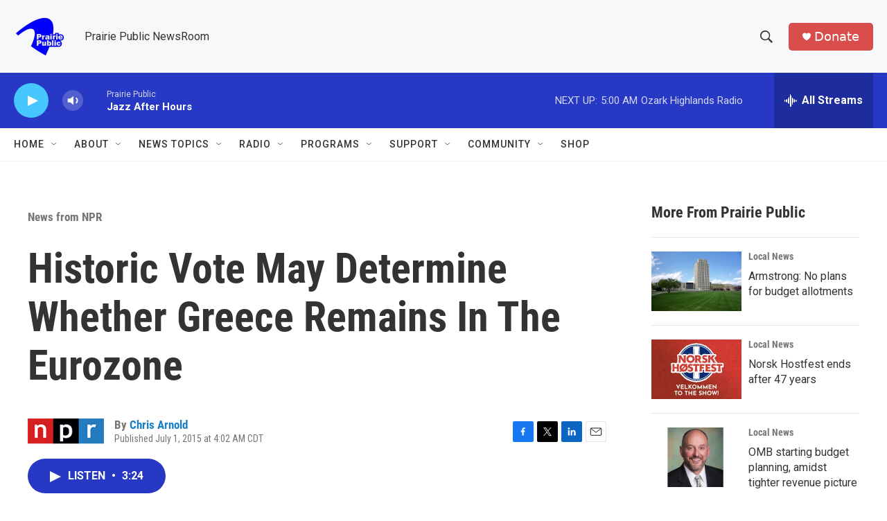

--- FILE ---
content_type: text/html; charset=utf-8
request_url: https://www.google.com/recaptcha/api2/aframe
body_size: -86
content:
<!DOCTYPE HTML><html><head><meta http-equiv="content-type" content="text/html; charset=UTF-8"></head><body><script nonce="4e71cI_plx3TuKEjsxEFxA">/** Anti-fraud and anti-abuse applications only. See google.com/recaptcha */ try{var clients={'sodar':'https://pagead2.googlesyndication.com/pagead/sodar?'};window.addEventListener("message",function(a){try{if(a.source===window.parent){var b=JSON.parse(a.data);var c=clients[b['id']];if(c){var d=document.createElement('img');d.src=c+b['params']+'&rc='+(localStorage.getItem("rc::a")?sessionStorage.getItem("rc::b"):"");window.document.body.appendChild(d);sessionStorage.setItem("rc::e",parseInt(sessionStorage.getItem("rc::e")||0)+1);localStorage.setItem("rc::h",'1769848473177');}}}catch(b){}});window.parent.postMessage("_grecaptcha_ready", "*");}catch(b){}</script></body></html>

--- FILE ---
content_type: text/javascript
request_url: https://polo.feathr.co/v1/analytics/match/script.js?a_id=6914ade88079880fccded009&pk=feathr
body_size: -280
content:
(function (w) {
    
        
    if (typeof w.feathr === 'function') {
        w.feathr('integrate', 'ttd', '697dbe974e9481000279964b');
    }
        
        
    if (typeof w.feathr === 'function') {
        w.feathr('match', '697dbe974e9481000279964b');
    }
        
    
}(window));